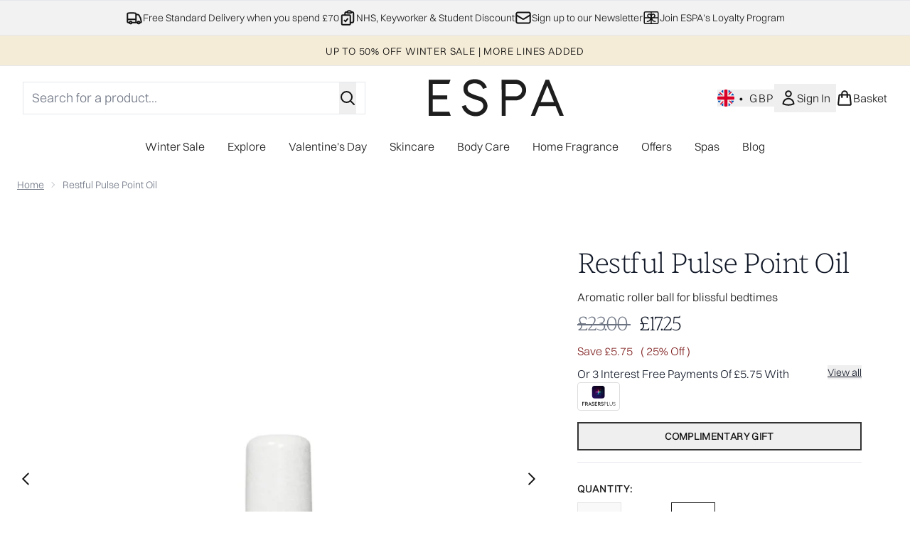

--- FILE ---
content_type: text/html
request_url: https://www.espaskincare.com/fragments/productGalleryFragment?masterSku=12454574
body_size: -1510
content:
<figure class="carouselImages min-w-full"> <picture> <source srcset="https://www.espaskincare.com/images?url=https://static.thcdn.com/productimg/original/12454574-4235192202481170.jpg&format=webp&auto=avif&width=472&height=472&fit=cover" media="(max-width: 430px)"><source srcset="https://www.espaskincare.com/images?url=https://static.thcdn.com/productimg/original/12454574-4235192202481170.jpg&format=webp&auto=avif&width=700&height=700&fit=cover" media="(max-width: 640px)"><source srcset="https://www.espaskincare.com/images?url=https://static.thcdn.com/productimg/original/12454574-4235192202481170.jpg&format=webp&auto=avif&width=800&height=800&fit=cover" media="(max-width: 768px)"><source srcset="https://www.espaskincare.com/images?url=https://static.thcdn.com/productimg/original/12454574-4235192202481170.jpg&format=webp&auto=avif&width=650&height=650&fit=cover" media="(max-width: 1024px)"><source srcset="https://www.espaskincare.com/images?url=https://static.thcdn.com/productimg/original/12454574-4235192202481170.jpg&format=webp&auto=avif&width=820&height=820&fit=cover" media="(max-width: 1366px)">  <img src="https://www.espaskincare.com/images?url=https://static.thcdn.com/productimg/original/12454574-4235192202481170.jpg&format=webp&auto=avif&width=1200&height=1200&fit=cover" alt="Restful Pulse Point Oil Image 2" loading="eager" width="1200" height="1200" class="snap-center h-full object-cover mx-auto" decoding="auto" fetchpriority="auto">  </picture>    </figure><figure class="carouselImages min-w-full"> <picture> <source srcset="https://www.espaskincare.com/images?url=https://static.thcdn.com/productimg/original/12454574-1725192202514773.jpg&format=webp&auto=avif&width=472&height=472&fit=cover" media="(max-width: 430px)"><source srcset="https://www.espaskincare.com/images?url=https://static.thcdn.com/productimg/original/12454574-1725192202514773.jpg&format=webp&auto=avif&width=700&height=700&fit=cover" media="(max-width: 640px)"><source srcset="https://www.espaskincare.com/images?url=https://static.thcdn.com/productimg/original/12454574-1725192202514773.jpg&format=webp&auto=avif&width=800&height=800&fit=cover" media="(max-width: 768px)"><source srcset="https://www.espaskincare.com/images?url=https://static.thcdn.com/productimg/original/12454574-1725192202514773.jpg&format=webp&auto=avif&width=650&height=650&fit=cover" media="(max-width: 1024px)"><source srcset="https://www.espaskincare.com/images?url=https://static.thcdn.com/productimg/original/12454574-1725192202514773.jpg&format=webp&auto=avif&width=820&height=820&fit=cover" media="(max-width: 1366px)">  <img src="https://www.espaskincare.com/images?url=https://static.thcdn.com/productimg/original/12454574-1725192202514773.jpg&format=webp&auto=avif&width=1200&height=1200&fit=cover" alt="Restful Pulse Point Oil Image 3" loading="eager" width="1200" height="1200" class="snap-center h-full object-cover mx-auto" decoding="auto" fetchpriority="auto">  </picture>    </figure><figure class="carouselImages min-w-full"> <picture> <source srcset="https://www.espaskincare.com/images?url=https://static.thcdn.com/productimg/original/12454574-1305192202539325.jpg&format=webp&auto=avif&width=472&height=472&fit=cover" media="(max-width: 430px)"><source srcset="https://www.espaskincare.com/images?url=https://static.thcdn.com/productimg/original/12454574-1305192202539325.jpg&format=webp&auto=avif&width=700&height=700&fit=cover" media="(max-width: 640px)"><source srcset="https://www.espaskincare.com/images?url=https://static.thcdn.com/productimg/original/12454574-1305192202539325.jpg&format=webp&auto=avif&width=800&height=800&fit=cover" media="(max-width: 768px)"><source srcset="https://www.espaskincare.com/images?url=https://static.thcdn.com/productimg/original/12454574-1305192202539325.jpg&format=webp&auto=avif&width=650&height=650&fit=cover" media="(max-width: 1024px)"><source srcset="https://www.espaskincare.com/images?url=https://static.thcdn.com/productimg/original/12454574-1305192202539325.jpg&format=webp&auto=avif&width=820&height=820&fit=cover" media="(max-width: 1366px)">  <img src="https://www.espaskincare.com/images?url=https://static.thcdn.com/productimg/original/12454574-1305192202539325.jpg&format=webp&auto=avif&width=1200&height=1200&fit=cover" alt="Restful Pulse Point Oil Image 4" loading="eager" width="1200" height="1200" class="snap-center h-full object-cover mx-auto" decoding="auto" fetchpriority="auto">  </picture>    </figure><figure class="carouselImages min-w-full"> <picture> <source srcset="https://www.espaskincare.com/images?url=https://static.thcdn.com/productimg/original/12454574-6455192202563145.jpg&format=webp&auto=avif&width=472&height=472&fit=cover" media="(max-width: 430px)"><source srcset="https://www.espaskincare.com/images?url=https://static.thcdn.com/productimg/original/12454574-6455192202563145.jpg&format=webp&auto=avif&width=700&height=700&fit=cover" media="(max-width: 640px)"><source srcset="https://www.espaskincare.com/images?url=https://static.thcdn.com/productimg/original/12454574-6455192202563145.jpg&format=webp&auto=avif&width=800&height=800&fit=cover" media="(max-width: 768px)"><source srcset="https://www.espaskincare.com/images?url=https://static.thcdn.com/productimg/original/12454574-6455192202563145.jpg&format=webp&auto=avif&width=650&height=650&fit=cover" media="(max-width: 1024px)"><source srcset="https://www.espaskincare.com/images?url=https://static.thcdn.com/productimg/original/12454574-6455192202563145.jpg&format=webp&auto=avif&width=820&height=820&fit=cover" media="(max-width: 1366px)">  <img src="https://www.espaskincare.com/images?url=https://static.thcdn.com/productimg/original/12454574-6455192202563145.jpg&format=webp&auto=avif&width=1200&height=1200&fit=cover" alt="Restful Pulse Point Oil Image 5" loading="eager" width="1200" height="1200" class="snap-center h-full object-cover mx-auto" decoding="auto" fetchpriority="auto">  </picture>    </figure><figure class="carouselImages min-w-full"> <picture> <source srcset="https://www.espaskincare.com/images?url=https://static.thcdn.com/productimg/original/12454574-1525192202585798.jpg&format=webp&auto=avif&width=472&height=472&fit=cover" media="(max-width: 430px)"><source srcset="https://www.espaskincare.com/images?url=https://static.thcdn.com/productimg/original/12454574-1525192202585798.jpg&format=webp&auto=avif&width=700&height=700&fit=cover" media="(max-width: 640px)"><source srcset="https://www.espaskincare.com/images?url=https://static.thcdn.com/productimg/original/12454574-1525192202585798.jpg&format=webp&auto=avif&width=800&height=800&fit=cover" media="(max-width: 768px)"><source srcset="https://www.espaskincare.com/images?url=https://static.thcdn.com/productimg/original/12454574-1525192202585798.jpg&format=webp&auto=avif&width=650&height=650&fit=cover" media="(max-width: 1024px)"><source srcset="https://www.espaskincare.com/images?url=https://static.thcdn.com/productimg/original/12454574-1525192202585798.jpg&format=webp&auto=avif&width=820&height=820&fit=cover" media="(max-width: 1366px)">  <img src="https://www.espaskincare.com/images?url=https://static.thcdn.com/productimg/original/12454574-1525192202585798.jpg&format=webp&auto=avif&width=1200&height=1200&fit=cover" alt="Restful Pulse Point Oil Image 6" loading="eager" width="1200" height="1200" class="snap-center h-full object-cover mx-auto" decoding="auto" fetchpriority="auto">  </picture>    </figure>

--- FILE ---
content_type: text/html
request_url: https://www.espaskincare.com/fragments/productThumbnailFragment?masterSku=12454574
body_size: -1627
content:
<li class="mr-6"><button class="product-thumbnail" aria-label="Open image  2 (Restful Pulse Point Oil)"><figure class="pointer-events-none thumbnail-image aspect-square"> <picture>   <img src="https://www.espaskincare.com/images?url=https://static.thcdn.com/productimg/original/12454574-4235192202481170.jpg&format=webp&auto=avif&width=100&height=100&fit=cover" alt="Restful Pulse Point Oil Image 2" loading="lazy" width="100" height="100" class="max-w-none cursor-pointer  object-cover mx-auto" decoding="auto" fetchpriority="low">  </picture>    </figure></button></li><li class="mr-6"><button class="product-thumbnail" aria-label="Open image  3 (Restful Pulse Point Oil)"><figure class="pointer-events-none thumbnail-image aspect-square"> <picture>   <img src="https://www.espaskincare.com/images?url=https://static.thcdn.com/productimg/original/12454574-1725192202514773.jpg&format=webp&auto=avif&width=100&height=100&fit=cover" alt="Restful Pulse Point Oil Image 3" loading="lazy" width="100" height="100" class="max-w-none cursor-pointer  object-cover mx-auto" decoding="auto" fetchpriority="low">  </picture>    </figure></button></li><li class="mr-6"><button class="product-thumbnail" aria-label="Open image  4 (Restful Pulse Point Oil)"><figure class="pointer-events-none thumbnail-image aspect-square"> <picture>   <img src="https://www.espaskincare.com/images?url=https://static.thcdn.com/productimg/original/12454574-1305192202539325.jpg&format=webp&auto=avif&width=100&height=100&fit=cover" alt="Restful Pulse Point Oil Image 4" loading="lazy" width="100" height="100" class="max-w-none cursor-pointer  object-cover mx-auto" decoding="auto" fetchpriority="low">  </picture>    </figure></button></li><li class="mr-6"><button class="product-thumbnail" aria-label="Open image  5 (Restful Pulse Point Oil)"><figure class="pointer-events-none thumbnail-image aspect-square"> <picture>   <img src="https://www.espaskincare.com/images?url=https://static.thcdn.com/productimg/original/12454574-6455192202563145.jpg&format=webp&auto=avif&width=100&height=100&fit=cover" alt="Restful Pulse Point Oil Image 5" loading="lazy" width="100" height="100" class="max-w-none cursor-pointer  object-cover mx-auto" decoding="auto" fetchpriority="low">  </picture>    </figure></button></li><li class="mr-6"><button class="product-thumbnail" aria-label="Open image  6 (Restful Pulse Point Oil)"><figure class="pointer-events-none thumbnail-image aspect-square"> <picture>   <img src="https://www.espaskincare.com/images?url=https://static.thcdn.com/productimg/original/12454574-1525192202585798.jpg&format=webp&auto=avif&width=100&height=100&fit=cover" alt="Restful Pulse Point Oil Image 6" loading="lazy" width="100" height="100" class="max-w-none cursor-pointer  object-cover mx-auto" decoding="auto" fetchpriority="low">  </picture>    </figure></button></li>